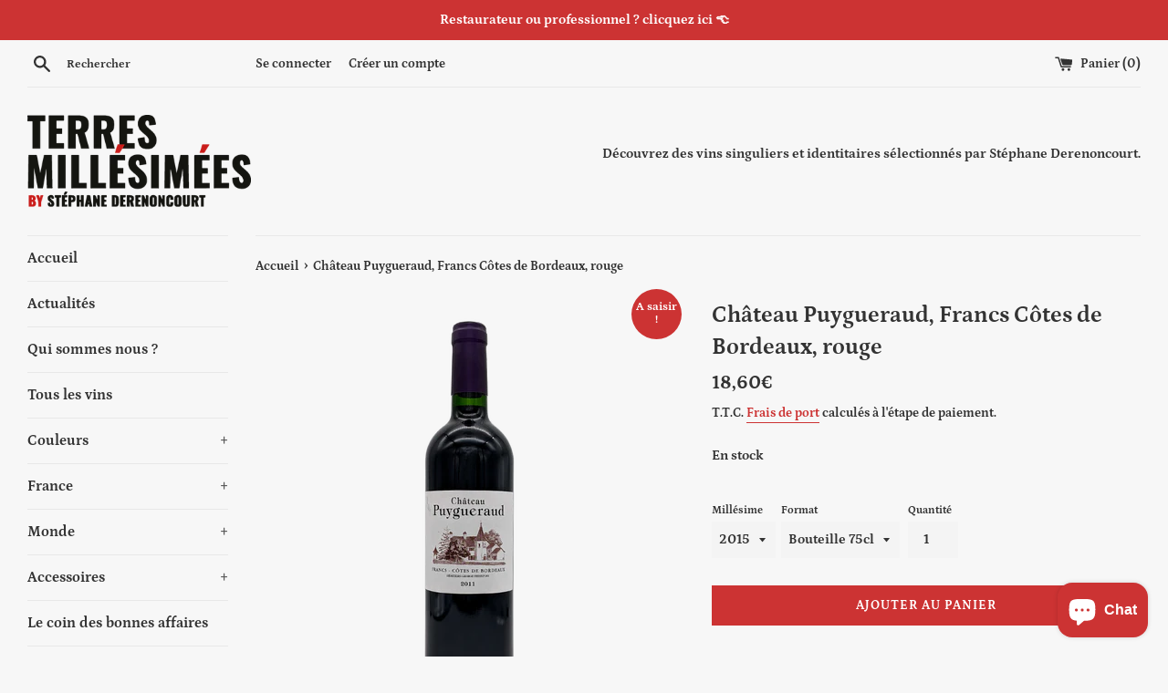

--- FILE ---
content_type: text/javascript; charset=utf-8
request_url: https://terresmillesimees.com/products/chateau_puygueraud_blanc.js
body_size: 794
content:
{"id":6263913119927,"title":"Château Puygueraud, Francs Côtes de Bordeaux, rouge","handle":"chateau_puygueraud_blanc","description":"","published_at":"2021-03-08T17:04:19+01:00","created_at":"2021-02-06T22:36:39+01:00","vendor":"Terres Millésimées","type":"Vin","tags":["Bordeaux","Bordeaux Rive Droite","FRANCS COTES DE BORDEAUX","Rouge"],"price":1860,"price_min":1860,"price_max":1900,"available":true,"price_varies":true,"compare_at_price":2170,"compare_at_price_min":2170,"compare_at_price_max":2170,"compare_at_price_varies":false,"variants":[{"id":49701525422419,"title":"2015 \/ Bouteille 75cl","option1":"2015","option2":"Bouteille 75cl","option3":null,"sku":"","requires_shipping":true,"taxable":true,"featured_image":null,"available":true,"name":"Château Puygueraud, Francs Côtes de Bordeaux, rouge - 2015 \/ Bouteille 75cl","public_title":"2015 \/ Bouteille 75cl","options":["2015","Bouteille 75cl"],"price":1860,"weight":1800,"compare_at_price":null,"inventory_management":"shopify","barcode":"","requires_selling_plan":false,"selling_plan_allocations":[]},{"id":38122211049655,"title":"2011 \/ Bouteille 75cl","option1":"2011","option2":"Bouteille 75cl","option3":null,"sku":null,"requires_shipping":true,"taxable":true,"featured_image":null,"available":true,"name":"Château Puygueraud, Francs Côtes de Bordeaux, rouge - 2011 \/ Bouteille 75cl","public_title":"2011 \/ Bouteille 75cl","options":["2011","Bouteille 75cl"],"price":1900,"weight":1800,"compare_at_price":2170,"inventory_management":"shopify","barcode":null,"requires_selling_plan":false,"selling_plan_allocations":[]}],"images":["\/\/cdn.shopify.com\/s\/files\/1\/0508\/7261\/5095\/products\/vin_rouge_bordeaux_francs_chateau_puygueraud_2011.png?v=1615219301"],"featured_image":"\/\/cdn.shopify.com\/s\/files\/1\/0508\/7261\/5095\/products\/vin_rouge_bordeaux_francs_chateau_puygueraud_2011.png?v=1615219301","options":[{"name":"Millésime","position":1,"values":["2015","2011"]},{"name":"Format","position":2,"values":["Bouteille 75cl"]}],"url":"\/products\/chateau_puygueraud_blanc","media":[{"alt":null,"id":20407117775031,"position":1,"preview_image":{"aspect_ratio":1.0,"height":800,"width":800,"src":"https:\/\/cdn.shopify.com\/s\/files\/1\/0508\/7261\/5095\/products\/vin_rouge_bordeaux_francs_chateau_puygueraud_2011.png?v=1615219301"},"aspect_ratio":1.0,"height":800,"media_type":"image","src":"https:\/\/cdn.shopify.com\/s\/files\/1\/0508\/7261\/5095\/products\/vin_rouge_bordeaux_francs_chateau_puygueraud_2011.png?v=1615219301","width":800}],"requires_selling_plan":false,"selling_plan_groups":[]}